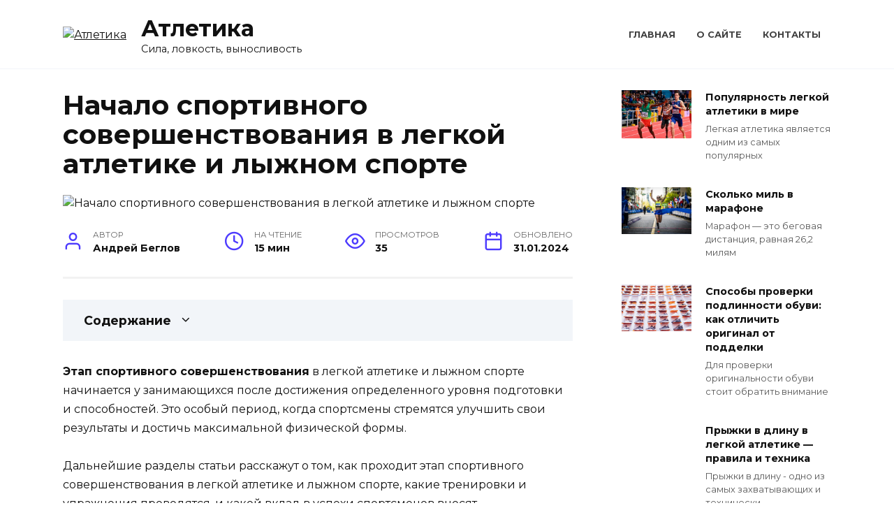

--- FILE ---
content_type: text/html; charset=UTF-8
request_url: https://athleticstore.ru/nachalo-sportivnogo-sovershenstvovanija-v-legkoj/
body_size: 20809
content:
<!doctype html><html lang="ru-RU"><head><meta charset="UTF-8"><meta name="viewport" content="width=device-width, initial-scale=1"><meta name='robots' content='index, follow, max-image-preview:large, max-snippet:-1, max-video-preview:-1'/><title>Этап спортивного совершенствования в легкой атлетике и лыжном спорте начинается у занимающихся</title><meta name="description" content="Этап спортивного совершенствования в легкой атлетике и лыжном спорте начинается у занимающихся после достижения определенного уровня подготовки и..."/><link rel="canonical" href="https://athleticstore.ru/nachalo-sportivnogo-sovershenstvovanija-v-legkoj/"/><style id='wp-img-auto-sizes-contain-inline-css' type='text/css'>img:is([sizes=auto i],[sizes^="auto," i]){contain-intrinsic-size:3000px 1500px} /*# sourceURL=wp-img-auto-sizes-contain-inline-css */</style><style id='classic-theme-styles-inline-css' type='text/css'>/*! This file is auto-generated */ .wp-block-button__link{color:#fff;background-color:#32373c;border-radius:9999px;box-shadow:none;text-decoration:none;padding:calc(.667em + 2px) calc(1.333em + 2px);font-size:1.125em}.wp-block-file__button{background:#32373c;color:#fff;text-decoration:none} /*# sourceURL=/wp-includes/css/classic-themes.min.css */</style><link rel='stylesheet' id='mihdan-lite-youtube-embed-css' href='https://athleticstore.ru/wp-content/cache/autoptimize/autoptimize_single_5e948d2e27553e0db0323d6052b95ffb.php' media='all'/><link rel='stylesheet' id='google-fonts-css' href='https://fonts.googleapis.com/css?family=Montserrat%3A400%2C400i%2C700&#038;subset=cyrillic&#038;display=swap' media='all'/><link rel='stylesheet' id='reboot-style-css' href='https://athleticstore.ru/wp-content/themes/reboot/assets/css/style.min.css' media='all'/> <script defer type="text/javascript" src="https://athleticstore.ru/wp-includes/js/jquery/jquery.min.js" id="jquery-core-js"></script> <script defer type="text/javascript" src="https://athleticstore.ru/wp-includes/js/jquery/jquery-migrate.min.js" id="jquery-migrate-js"></script> <style>.pseudo-clearfy-link { color: #008acf; cursor: pointer;}.pseudo-clearfy-link:hover { text-decoration: none;}</style><link rel="preload" href="https://athleticstore.ru/wp-content/themes/reboot/assets/fonts/wpshop-core.ttf" as="font" crossorigin><link rel="preload" href="/wp-content/uploads/2024/01/nachalo-sportivnogo-sovershenstvovanija-v-legkoj_1.png" as="image" crossorigin><link rel="icon" href="https://athleticstore.ru/wp-content/uploads/2024/01/cropped-favicon-32x32.jpg" sizes="32x32"/><link rel="icon" href="https://athleticstore.ru/wp-content/uploads/2024/01/cropped-favicon-192x192.jpg" sizes="192x192"/><link rel="apple-touch-icon" href="https://athleticstore.ru/wp-content/uploads/2024/01/cropped-favicon-180x180.jpg"/><meta name="msapplication-TileImage" content="https://athleticstore.ru/wp-content/uploads/2024/01/cropped-favicon-270x270.jpg"/>  <script type="application/ld+json">{"@context":"https://schema.org","@graph":[{"@type":"ImageObject","@id":"/wp-content/uploads/2024/01/nachalo-sportivnogo-sovershenstvovanija-v-legkoj_1.png","url":"/wp-content/uploads/2024/01/nachalo-sportivnogo-sovershenstvovanija-v-legkoj_1.png","contentUrl":"/wp-content/uploads/2024/01/nachalo-sportivnogo-sovershenstvovanija-v-legkoj_1.png","mainEntityOfPage":"https://athleticstore.ru/nachalo-sportivnogo-sovershenstvovanija-v-legkoj/"}]}</script> <style id='global-styles-inline-css' type='text/css'>:root{--wp--preset--aspect-ratio--square: 1;--wp--preset--aspect-ratio--4-3: 4/3;--wp--preset--aspect-ratio--3-4: 3/4;--wp--preset--aspect-ratio--3-2: 3/2;--wp--preset--aspect-ratio--2-3: 2/3;--wp--preset--aspect-ratio--16-9: 16/9;--wp--preset--aspect-ratio--9-16: 9/16;--wp--preset--color--black: #000000;--wp--preset--color--cyan-bluish-gray: #abb8c3;--wp--preset--color--white: #ffffff;--wp--preset--color--pale-pink: #f78da7;--wp--preset--color--vivid-red: #cf2e2e;--wp--preset--color--luminous-vivid-orange: #ff6900;--wp--preset--color--luminous-vivid-amber: #fcb900;--wp--preset--color--light-green-cyan: #7bdcb5;--wp--preset--color--vivid-green-cyan: #00d084;--wp--preset--color--pale-cyan-blue: #8ed1fc;--wp--preset--color--vivid-cyan-blue: #0693e3;--wp--preset--color--vivid-purple: #9b51e0;--wp--preset--gradient--vivid-cyan-blue-to-vivid-purple: linear-gradient(135deg,rgb(6,147,227) 0%,rgb(155,81,224) 100%);--wp--preset--gradient--light-green-cyan-to-vivid-green-cyan: linear-gradient(135deg,rgb(122,220,180) 0%,rgb(0,208,130) 100%);--wp--preset--gradient--luminous-vivid-amber-to-luminous-vivid-orange: linear-gradient(135deg,rgb(252,185,0) 0%,rgb(255,105,0) 100%);--wp--preset--gradient--luminous-vivid-orange-to-vivid-red: linear-gradient(135deg,rgb(255,105,0) 0%,rgb(207,46,46) 100%);--wp--preset--gradient--very-light-gray-to-cyan-bluish-gray: linear-gradient(135deg,rgb(238,238,238) 0%,rgb(169,184,195) 100%);--wp--preset--gradient--cool-to-warm-spectrum: linear-gradient(135deg,rgb(74,234,220) 0%,rgb(151,120,209) 20%,rgb(207,42,186) 40%,rgb(238,44,130) 60%,rgb(251,105,98) 80%,rgb(254,248,76) 100%);--wp--preset--gradient--blush-light-purple: linear-gradient(135deg,rgb(255,206,236) 0%,rgb(152,150,240) 100%);--wp--preset--gradient--blush-bordeaux: linear-gradient(135deg,rgb(254,205,165) 0%,rgb(254,45,45) 50%,rgb(107,0,62) 100%);--wp--preset--gradient--luminous-dusk: linear-gradient(135deg,rgb(255,203,112) 0%,rgb(199,81,192) 50%,rgb(65,88,208) 100%);--wp--preset--gradient--pale-ocean: linear-gradient(135deg,rgb(255,245,203) 0%,rgb(182,227,212) 50%,rgb(51,167,181) 100%);--wp--preset--gradient--electric-grass: linear-gradient(135deg,rgb(202,248,128) 0%,rgb(113,206,126) 100%);--wp--preset--gradient--midnight: linear-gradient(135deg,rgb(2,3,129) 0%,rgb(40,116,252) 100%);--wp--preset--font-size--small: 19.5px;--wp--preset--font-size--medium: 20px;--wp--preset--font-size--large: 36.5px;--wp--preset--font-size--x-large: 42px;--wp--preset--font-size--normal: 22px;--wp--preset--font-size--huge: 49.5px;--wp--preset--spacing--20: 0.44rem;--wp--preset--spacing--30: 0.67rem;--wp--preset--spacing--40: 1rem;--wp--preset--spacing--50: 1.5rem;--wp--preset--spacing--60: 2.25rem;--wp--preset--spacing--70: 3.38rem;--wp--preset--spacing--80: 5.06rem;--wp--preset--shadow--natural: 6px 6px 9px rgba(0, 0, 0, 0.2);--wp--preset--shadow--deep: 12px 12px 50px rgba(0, 0, 0, 0.4);--wp--preset--shadow--sharp: 6px 6px 0px rgba(0, 0, 0, 0.2);--wp--preset--shadow--outlined: 6px 6px 0px -3px rgb(255, 255, 255), 6px 6px rgb(0, 0, 0);--wp--preset--shadow--crisp: 6px 6px 0px rgb(0, 0, 0);}:where(.is-layout-flex){gap: 0.5em;}:where(.is-layout-grid){gap: 0.5em;}body .is-layout-flex{display: flex;}.is-layout-flex{flex-wrap: wrap;align-items: center;}.is-layout-flex > :is(*, div){margin: 0;}body .is-layout-grid{display: grid;}.is-layout-grid > :is(*, div){margin: 0;}:where(.wp-block-columns.is-layout-flex){gap: 2em;}:where(.wp-block-columns.is-layout-grid){gap: 2em;}:where(.wp-block-post-template.is-layout-flex){gap: 1.25em;}:where(.wp-block-post-template.is-layout-grid){gap: 1.25em;}.has-black-color{color: var(--wp--preset--color--black) !important;}.has-cyan-bluish-gray-color{color: var(--wp--preset--color--cyan-bluish-gray) !important;}.has-white-color{color: var(--wp--preset--color--white) !important;}.has-pale-pink-color{color: var(--wp--preset--color--pale-pink) !important;}.has-vivid-red-color{color: var(--wp--preset--color--vivid-red) !important;}.has-luminous-vivid-orange-color{color: var(--wp--preset--color--luminous-vivid-orange) !important;}.has-luminous-vivid-amber-color{color: var(--wp--preset--color--luminous-vivid-amber) !important;}.has-light-green-cyan-color{color: var(--wp--preset--color--light-green-cyan) !important;}.has-vivid-green-cyan-color{color: var(--wp--preset--color--vivid-green-cyan) !important;}.has-pale-cyan-blue-color{color: var(--wp--preset--color--pale-cyan-blue) !important;}.has-vivid-cyan-blue-color{color: var(--wp--preset--color--vivid-cyan-blue) !important;}.has-vivid-purple-color{color: var(--wp--preset--color--vivid-purple) !important;}.has-black-background-color{background-color: var(--wp--preset--color--black) !important;}.has-cyan-bluish-gray-background-color{background-color: var(--wp--preset--color--cyan-bluish-gray) !important;}.has-white-background-color{background-color: var(--wp--preset--color--white) !important;}.has-pale-pink-background-color{background-color: var(--wp--preset--color--pale-pink) !important;}.has-vivid-red-background-color{background-color: var(--wp--preset--color--vivid-red) !important;}.has-luminous-vivid-orange-background-color{background-color: var(--wp--preset--color--luminous-vivid-orange) !important;}.has-luminous-vivid-amber-background-color{background-color: var(--wp--preset--color--luminous-vivid-amber) !important;}.has-light-green-cyan-background-color{background-color: var(--wp--preset--color--light-green-cyan) !important;}.has-vivid-green-cyan-background-color{background-color: var(--wp--preset--color--vivid-green-cyan) !important;}.has-pale-cyan-blue-background-color{background-color: var(--wp--preset--color--pale-cyan-blue) !important;}.has-vivid-cyan-blue-background-color{background-color: var(--wp--preset--color--vivid-cyan-blue) !important;}.has-vivid-purple-background-color{background-color: var(--wp--preset--color--vivid-purple) !important;}.has-black-border-color{border-color: var(--wp--preset--color--black) !important;}.has-cyan-bluish-gray-border-color{border-color: var(--wp--preset--color--cyan-bluish-gray) !important;}.has-white-border-color{border-color: var(--wp--preset--color--white) !important;}.has-pale-pink-border-color{border-color: var(--wp--preset--color--pale-pink) !important;}.has-vivid-red-border-color{border-color: var(--wp--preset--color--vivid-red) !important;}.has-luminous-vivid-orange-border-color{border-color: var(--wp--preset--color--luminous-vivid-orange) !important;}.has-luminous-vivid-amber-border-color{border-color: var(--wp--preset--color--luminous-vivid-amber) !important;}.has-light-green-cyan-border-color{border-color: var(--wp--preset--color--light-green-cyan) !important;}.has-vivid-green-cyan-border-color{border-color: var(--wp--preset--color--vivid-green-cyan) !important;}.has-pale-cyan-blue-border-color{border-color: var(--wp--preset--color--pale-cyan-blue) !important;}.has-vivid-cyan-blue-border-color{border-color: var(--wp--preset--color--vivid-cyan-blue) !important;}.has-vivid-purple-border-color{border-color: var(--wp--preset--color--vivid-purple) !important;}.has-vivid-cyan-blue-to-vivid-purple-gradient-background{background: var(--wp--preset--gradient--vivid-cyan-blue-to-vivid-purple) !important;}.has-light-green-cyan-to-vivid-green-cyan-gradient-background{background: var(--wp--preset--gradient--light-green-cyan-to-vivid-green-cyan) !important;}.has-luminous-vivid-amber-to-luminous-vivid-orange-gradient-background{background: var(--wp--preset--gradient--luminous-vivid-amber-to-luminous-vivid-orange) !important;}.has-luminous-vivid-orange-to-vivid-red-gradient-background{background: var(--wp--preset--gradient--luminous-vivid-orange-to-vivid-red) !important;}.has-very-light-gray-to-cyan-bluish-gray-gradient-background{background: var(--wp--preset--gradient--very-light-gray-to-cyan-bluish-gray) !important;}.has-cool-to-warm-spectrum-gradient-background{background: var(--wp--preset--gradient--cool-to-warm-spectrum) !important;}.has-blush-light-purple-gradient-background{background: var(--wp--preset--gradient--blush-light-purple) !important;}.has-blush-bordeaux-gradient-background{background: var(--wp--preset--gradient--blush-bordeaux) !important;}.has-luminous-dusk-gradient-background{background: var(--wp--preset--gradient--luminous-dusk) !important;}.has-pale-ocean-gradient-background{background: var(--wp--preset--gradient--pale-ocean) !important;}.has-electric-grass-gradient-background{background: var(--wp--preset--gradient--electric-grass) !important;}.has-midnight-gradient-background{background: var(--wp--preset--gradient--midnight) !important;}.has-small-font-size{font-size: var(--wp--preset--font-size--small) !important;}.has-medium-font-size{font-size: var(--wp--preset--font-size--medium) !important;}.has-large-font-size{font-size: var(--wp--preset--font-size--large) !important;}.has-x-large-font-size{font-size: var(--wp--preset--font-size--x-large) !important;}
/*# sourceURL=global-styles-inline-css */</style><link rel="preload" as="image" href="/wp-content/uploads/2024/01/nachalo-sportivnogo-sovershenstvovanija-v-legkoj_1.png"><link rel="preload" as="image" href="/wp-content/uploads/2024/01/nachalo-sportivnogo-sovershenstvovanija-v-legkoj_1.png"><link rel="preload" as="image" href="/wp-content/uploads/2024/01/populjarnost-legkoj-atletiki-v-mire_1.jpeg"><link rel="preload" as="image" href="https://levik.com/i/p/2018/other/mara0.jpg"><link rel="preload" as="image" href="https://www.timeout.ru/wp-content/uploads/2023/10/kopia-min.jpg"><link rel="preload" as="image" href="/wp-content/uploads/2024/01/image25.jpg"><link rel="preload" as="image" href="https://newrunners.ru/upload/iblock/766/766270b61079e46911216c08d94dd186.jpg"><link rel="preload" as="image" href="/wp-content/uploads/2024/01/biomehanika-v-legkoj-atletike-issledovanie_1.jpg"><link rel="preload" as="image" href="/wp-content/uploads/2024/01/problemy-legkoj-atletiki-analiz-andreja_1.jpg"><link rel="preload" as="image" href="/wp-content/uploads/2024/01/larisa-kosicyna-chempionka-legkoj-atletiki_1.jpg"><link rel="preload" as="image" href="/wp-content/uploads/2024/01/kljuchevye-momenty-v-trenirovke-legkoj-atletiki_1.jpg"></head><body class="wp-singular post-template-default single single-post postid-107 single-format-standard wp-embed-responsive wp-theme-reboot sidebar-right"><div id="page" class="site"> <a class="skip-link screen-reader-text" href="#content">Перейти к содержанию</a><div class="search-screen-overlay js-search-screen-overlay"></div><div class="search-screen js-search-screen"><form role="search" method="get" class="search-form" action="https://athleticstore.ru/"> <label> <span class="screen-reader-text">Search for:</span> <input type="search" class="search-field" placeholder="Поиск…" value="" name="s"> </label> <button type="submit" class="search-submit"></button></form></div><header id="masthead" class="site-header full" itemscope itemtype="http://schema.org/WPHeader"><div class="site-header-inner fixed"><div class="humburger js-humburger"><span></span><span></span><span></span></div><div class="site-branding"><div class="site-logotype"><a href="https://athleticstore.ru/"><img src="https://athleticstore.ru/wp-content/uploads/2024/01/atletic_logo.png" width="226" height="100" alt="Атлетика"></a></div><div class="site-branding__body"><div class="site-title"><a href="https://athleticstore.ru/">Атлетика</a></div><p class="site-description">Сила, ловкость, выносливость</p></div></div><div class="top-menu"><ul id="top-menu" class="menu"><li id="menu-item-53195" class="menu-item menu-item-type-custom menu-item-object-custom menu-item-home menu-item-53195"><a href="https://athleticstore.ru">Главная</a></li><li id="menu-item-53196" class="menu-item menu-item-type-post_type menu-item-object-page menu-item-53196"><a href="https://athleticstore.ru/about/">О сайте</a></li><li id="menu-item-53197" class="menu-item menu-item-type-post_type menu-item-object-page menu-item-53197"><a href="https://athleticstore.ru/contacts/">Контакты</a></li></ul></div></div></header><nav id="site-navigation" class="main-navigation fixed" style="display: none;"><div class="main-navigation-inner full"><ul id="header_menu"></ul></div></nav><div class="container header-separator"></div><div class="mobile-menu-placeholder js-mobile-menu-placeholder"></div><div id="content" class="site-content fixed"><div class="site-content-inner"><div id="primary" class="content-area" itemscope itemtype="http://schema.org/Article"><main id="main" class="site-main article-card"><article id="post-107" class="article-post post-107 post type-post status-publish format-standard has-post-thumbnail category-atletika"><h1 class="entry-title" itemprop="headline">Начало спортивного совершенствования в легкой атлетике и лыжном спорте</h1><div class="entry-image post-card post-card__thumbnail"> <img post-id="107" fifu-featured="1" width="870" height="400" src="/wp-content/uploads/2024/01/nachalo-sportivnogo-sovershenstvovanija-v-legkoj_1.png" class="attachment-reboot_standard size-reboot_standard wp-post-image" alt="Начало спортивного совершенствования в легкой атлетике и лыжном спорте" title="Начало спортивного совершенствования в легкой атлетике и лыжном спорте" title="Начало спортивного совершенствования в легкой атлетике и лыжном спорте" itemprop="image" decoding="async" fetchpriority="high"/></div><div class="entry-meta"> <span class="entry-author"><span class="entry-label">Автор</span> <span itemprop="author">Андрей Беглов</span></span> <span class="entry-time"><span class="entry-label">На чтение</span> 15 мин</span> <span class="entry-views"><span class="entry-label">Просмотров</span> <span class="js-views-count" data-post_id="107">35</span></span> <span class="entry-date"><span class="entry-label">Обновлено</span> <time itemprop="dateModified" datetime="2024-01-31">31.01.2024</time></span></div><div class="entry-content" itemprop="articleBody"><div class="table-of-contents"><div class="table-of-contents__header"><span class="table-of-contents__hide js-table-of-contents-hide">Содержание</span></div><ol class="table-of-contents__list js-table-of-contents-list" style="display:none;"><li class="level-1"><a href="#uchastie-v-sorevnovaniyah-glavnaya-tsel">Участие в соревнованиях &#8212; главная цель</a></li><li class="level-2"><a href="#vyvody">Выводы:</a></li><li class="level-1"><a href="#pochemu-sorevnovaniya-vazhny-dlya-zanimayuschihsya">Почему соревнования важны для занимающихся</a></li><li class="level-2"><a href="#1-motivatsiya">1. Мотивация</a></li><li class="level-2"><a href="#2-opyt-i-samootsenka">2. Опыт и самооценка</a></li><li class="level-2"><a href="#3-poisk-slabostey-i-obratnaya-svyaz">3. Поиск слабостей и обратная связь</a></li><li class="level-1"><a href="#bolshie-vozmozhnosti-dlya-progressa-i-razvitiya">Большие возможности для прогресса и развития</a></li><li class="level-2"><a href="#preimuschestva-legkoy-atletiki">Преимущества легкой атлетики</a></li><li class="level-2"><a href="#preimuschestva-lyzhnogo-sporta">Преимущества лыжного спорта</a></li><li class="level-1"><a href="#trenirovochnyy-protsess-v-legkoy-atletike">Тренировочный процесс в легкой атлетике</a></li><li class="level-2"><a href="#1-pervonachalnye-etapy-trenirovochnogo-protsessa">1. Первоначальные этапы тренировочного процесса</a></li><li class="level-2"><a href="#2-spetsializirovannye-etapy-trenirovochnogo">2. Специализированные этапы тренировочного процесса</a></li><li class="level-2"><a href="#3-predsorevnovatelnyy-etap-trenirovochnogo">3. Предсоревновательный этап тренировочного процесса</a></li><li class="level-2"><a href="#4-sorevnovatelnyy-etap-trenirovochnogo-protsessa">4. Соревновательный этап тренировочного процесса</a></li><li class="level-1"><a href="#fizicheskie-trenirovki-osnova-uspeha">Физические тренировки &#8212; основа успеха</a></li><li class="level-2"><a href="#sila">Сила</a></li><li class="level-2"><a href="#vynoslivost">Выносливость</a></li><li class="level-2"><a href="#gibkost">Гибкость</a></li><li class="level-2"><a href="#koordinatsiya">Координация</a></li><li class="level-2"><a href="#skorost">Скорость</a></li><li class="level-1"><a href="#pravilnoe-pitanie-dlya-dostizheniya-rezultatov">Правильное питание для достижения результатов</a></li><li class="level-2"><a href="#osnovnye-komponenty-pitaniya">Основные компоненты питания</a></li><li class="level-2"><a href="#pravilnaya-organizatsiya-pitaniya">Правильная организация питания</a></li><li class="level-1"><a href="#trenirovochnyy-protsess-v-lyzhnom-sporte">Тренировочный процесс в лыжном спорте</a></li><li class="level-2"><a href="#znachenie-trenirovochnogo-protsessa">Значение тренировочного процесса</a></li><li class="level-2"><a href="#osnovnye-komponenty-trenirovochnogo-protsessa">Основные компоненты тренировочного процесса</a></li><li class="level-1"><a href="#tehnika-kataniya-klyuchevoy-moment">Техника катания &#8212; ключевой момент</a></li><li class="level-2"><a href="#1-pravilnaya-pozitsiya-tela">1. Правильная позиция тела</a></li><li class="level-2"><a href="#2-kontrol-nad-dyhaniem">2. Контроль над дыханием</a></li><li class="level-2"><a href="#3-koordinatsiya-dvizheniy">3. Координация движений</a></li><li class="level-2"><a href="#4-pravilnoe-ispolzovanie-sily">4. Правильное использование силы</a></li><li class="level-1"><a href="#fizicheskie-trenirovki-dlya-uluchsheniya">Физические тренировки для улучшения результатов</a></li><li class="level-2"><a href="#1-raznoobrazie-trenirovok">1. Разнообразие тренировок</a></li><li class="level-2"><a href="#2-individualizatsiya-trenirovochnogo-plana">2. Индивидуализация тренировочного плана</a></li><li class="level-2"><a href="#3-regulyarnost-trenirovok">3. Регулярность тренировок</a></li><li class="level-2"><a href="#4-postepennoe-uvelichenie-intensivnosti-i">4. Постепенное увеличение интенсивности и объема тренировок</a></li><li class="level-1"><a href="#psihologicheskaya-podgotovka">Психологическая подготовка</a></li><li class="level-2"><a href="#1-rabota-s-motivatsiey">1. Работа с мотивацией</a></li><li class="level-2"><a href="#2-razvitie-psihologicheskoy-ustoychivosti">2. Развитие психологической устойчивости</a></li><li class="level-2"><a href="#3-razvitie-kontsentratsii-i-vnimaniya">3. Развитие концентрации и внимания</a></li><li class="level-2"><a href="#4-rabota-s-komandoy-i-trenerom">4. Работа с командой и тренером</a></li></ol></div><p><strong>Этап спортивного совершенствования</strong> в легкой атлетике и лыжном спорте начинается у занимающихся после достижения определенного уровня подготовки и способностей. Это особый период, когда спортсмены стремятся улучшить свои результаты и достичь максимальной физической формы.</p><p>Дальнейшие разделы статьи расскажут о том, как проходит этап спортивного совершенствования в легкой атлетике и лыжном спорте, какие тренировки и упражнения проводятся, и какой вклад в успехи спортсменов вносят психологическая и физиологическая подготовка. Будут рассмотрены основные принципы тренировки на этом этапе, а также рекомендации по питанию и уходу за здоровьем для достижения оптимальных результатов. В конце статьи будут предложены практические советы для тех, кто желает начать спортивное совершенствование в легкой атлетике и лыжном спорте.</p><h2 id="uchastie-v-sorevnovaniyah-glavnaya-tsel">Участие в соревнованиях &#8212; главная цель</h2><p>Одной из главных целей в спорте является участие в соревнованиях. Для занимающихся легкой атлетикой и лыжным спортом этот этап является особенно важным, поскольку он оценивает полученные результаты и позволяет сравнить свои достижения с достижениями других спортсменов.</p><p>Участие в соревнованиях помогает росту спортивного мастерства и позволяет проверить свою подготовку и уровень подготовки соперников. Для новичков важно понять, что соревнования – это не только борьба за медали и призовые места, но и возможность оценить свои сильные и слабые стороны.</p><p>Соревнования предлагают уникальный опыт, так как на них спортсмены могут почувствовать атмосферу настоящего состязания и эмоции, которые сложно воспроизвести на тренировках. Это помогает развивать способности к быстрому принятию решений, учиться контролировать свои эмоции и справляться с нервным напряжением.</p><p>Участие в соревнованиях также способствует улучшению техники выполнения упражнений, так как настоящие соревнования диктуют свои правила и требуют от спортсмена выполнять упражнения точно и безошибочно. В процессе участия в соревнованиях спортсмены также осознают свои сильные и слабые стороны, что позволяет им сосредоточиться на улучшении слабых сторон своей подготовки.</p><h3 id="vyvody">Выводы:</h3><ul><li>Участие в соревнованиях является главной целью для занимающихся легкой атлетикой и лыжным спортом;</li><li>Соревнования позволяют проверить свою подготовку и уровень подготовки соперников;</li><li>Соревнования помогают развивать способности к быстрому принятию решений и эмоциональному контролю;</li><li>Участие в соревнованиях способствует улучшению техники выполнения упражнений и осознанию сильных и слабых сторон своей подготовки.</li></ul><p><!--noindex--><noscript><img alt="Начало спортивного совершенствования в легкой атлетике и лыжном спорте" title="Начало спортивного совершенствования в легкой атлетике и лыжном спорте" post-id="107" fifu-featured="1" decoding="async" src="/wp-content/uploads/2024/01/nachalo-sportivnogo-sovershenstvovanija-v-legkoj_1.png"/></noscript><img class="lazyload" alt="Начало спортивного совершенствования в легкой атлетике и лыжном спорте" title="Начало спортивного совершенствования в легкой атлетике и лыжном спорте" post-id="107" fifu-featured="1" decoding="async" src='data:image/svg+xml,%3Csvg%20xmlns=%22http://www.w3.org/2000/svg%22%20viewBox=%220%200%20210%20140%22%3E%3C/svg%3E' data-src="/wp-content/uploads/2024/01/nachalo-sportivnogo-sovershenstvovanija-v-legkoj_1.png"/><!--/noindex--></p><h2 id="pochemu-sorevnovaniya-vazhny-dlya-zanimayuschihsya">Почему соревнования важны для занимающихся</h2><p>Участие в соревнованиях является неотъемлемой частью процесса спортивного совершенствования в легкой атлетике и лыжном спорте. Это не просто возможность помериться силами с другими спортсменами, но и эффективный способ достичь нового уровня своих навыков и улучшить результаты.</p><h3 id="1-motivatsiya">1. Мотивация</h3><p>Возможность показать свои достижения и соперничать с другими спортсменами дает мощный стимул для развития. Когда вы видите, что другие спортсмены добиваются высоких результатов, это вдохновляет вас работать еще усерднее и стремиться к новым вершинам. Соревнования создают атмосферу конкуренции, которая побуждает занимающихся поднимать свои спортивные возможности на новый уровень и преодолевать собственные пределы.</p><h3 id="2-opyt-i-samootsenka">2. Опыт и самооценка</h3><p>Выступление на соревнованиях позволяет занимающимся накопить бесценный опыт. Каждый новый старт &#8212; это возможность испытать свои силы в динамичной и напряженной обстановке, осознать свои сильные и слабые стороны, а также отработать навыки конкуренции и контроля над собой в реальном времени. Этот опыт содействует формированию уверенности в своих спортивных способностях и постепенному развитию самооценки.</p><h3 id="3-poisk-slabostey-i-obratnaya-svyaz">3. Поиск слабостей и обратная связь</h3><p>Соревнования помогают выявить слабые места в своей подготовке и технике. Когда занимающиеся выступают перед жюри или другими спортсменами, они получают обратную связь в виде оценок, комментариев и рекомендаций. Это позволяет им увидеть свои ошибки и недостатки, а затем сконцентрироваться на их устранении. Такой постоянный анализ и самоконтроль помогают развивать технические навыки и повышать уровень подготовки.</p><p>Соревнования важны для занимающихся, потому что они стимулируют мотивацию, помогают накопить опыт, улучшают самооценку и позволяют сфокусироваться на работе над слабыми сторонами. Участие в соревнованиях является не только способом измерить свои спортивные достижения, но и необходимой ступенью на пути к спортивному совершенствованию.</p><p><!--noindex--><noscript><img decoding="async" src="/wp-content/uploads/2024/01/image38.jpg"/></noscript><img class="lazyload" decoding="async" src='data:image/svg+xml,%3Csvg%20xmlns=%22http://www.w3.org/2000/svg%22%20viewBox=%220%200%20210%20140%22%3E%3C/svg%3E' data-src="/wp-content/uploads/2024/01/image38.jpg"/><!--/noindex--></p><h2 id="bolshie-vozmozhnosti-dlya-progressa-i-razvitiya">Большие возможности для прогресса и развития</h2><p>Занимаясь легкой атлетикой или лыжным спортом, вы открываете для себя огромные возможности для прогресса и развития. Эти две дисциплины требуют от спортсменов высокой физической подготовки, силы, ловкости и выносливости.</p><p>На этапе спортивного совершенствования в легкой атлетике и лыжном спорте вы сможете улучшить свои навыки и достичь новых высот в своей спортивной карьере. Прогресс можно достигнуть в различных аспектах этих видов спорта, таких как техника бега или лыжного хода, физическая выносливость, скорость, сила и координация движений.</p><h3 id="preimuschestva-legkoy-atletiki">Преимущества легкой атлетики</h3><p>Легкая атлетика включает в себя различные дисциплины, такие как бег, прыжки и метания. В каждой из них есть свои особенности и требования к спортсмену. Занимаясь легкой атлетикой, вы получите:</p><ul><li>Улучшение аэробной выносливости и кардиоваскулярной системы;</li><li>Развитие мышц нижней части тела, особенно ног и ягодиц;</li><li>Улучшение координации движений и равновесия;</li><li>Развитие выносливости и усидчивости;</li><li>Повышение скорости и гибкости;</li><li>Улучшение техники бега, прыжков и метаний;</li><li>Повышение самодисциплины и умения работать в команде.</li></ul><h3 id="preimuschestva-lyzhnogo-sporta">Преимущества лыжного спорта</h3><p>Лыжный спорт &#8212; это зимняя дисциплина, которая требует от спортсменов силы и выносливости. Он имеет свои особенности и разнообразные виды, такие как лыжные гонки, биатлон, скелетон и другие. Занимаясь лыжным спортом, вы получите:</p><ul><li>Развитие кардиоваскулярной системы и аэробной выносливости;</li><li>Укрепление мышц верхней и нижней частей тела, особенно спины, ног и рук;</li><li>Улучшение координации и баланса;</li><li>Развитие выносливости и силы;</li><li>Повышение скорости и гибкости;</li><li>Улучшение техники лыжного хода и стрельбы;</li><li>Повышение концентрации и стрессоустойчивости.</li></ul><p>Таким образом, занимаясь легкой атлетикой или лыжным спортом, вы получаете большие возможности для прогресса и развития. Систематические тренировки, правильное питание и специальные программы тренировок позволят вам повысить свой уровень подготовки и достигнуть новых результатов в выбранной дисциплине.</p><h2 id="trenirovochnyy-protsess-v-legkoy-atletike">Тренировочный процесс в легкой атлетике</h2><p>В легкой атлетике тренировочный процесс является основой для достижения спортивного совершенства. Он включает в себя систематическую работу над развитием физических качеств, техники исполнения и тактических навыков спортсменов. Тренировки проводятся в строго определенной последовательности и включают различные упражнения, направленные на развитие разных аспектов подготовки. Этапы тренировочного процесса описываются ниже.</p><h3 id="1-pervonachalnye-etapy-trenirovochnogo-protsessa">1. Первоначальные этапы тренировочного процесса</h3><p>Первоначальные этапы тренировочного процесса включают в себя физическую подготовку и ознакомление со спортивной дисциплиной. На этом этапе проводятся общефизические упражнения, направленные на развитие выносливости, силы и гибкости. Также спортсмены знакомятся с основными правилами и техникой выполнения упражнений в своей дисциплине. Важно научиться правильно выполнять базовые движения и развить основные физические качества.</p><h3 id="2-spetsializirovannye-etapy-trenirovochnogo">2. Специализированные этапы тренировочного процесса</h3><p>На специализированных этапах тренировочного процесса происходит развитие спортивных навыков и техники исполнения. Здесь проводятся тренировки, направленные на совершенствование техники, сценировку соревновательных условий и улучшение результативности. Каждое упражнение учитывает специфику дисциплины и развивает определенные группы мышц. Спортсмены также работают над тактическими навыками и учатся принимать решения в соревновательных ситуациях.</p><h3 id="3-predsorevnovatelnyy-etap-trenirovochnogo">3. Предсоревновательный этап тренировочного процесса</h3><p>Предсоревновательный этап тренировочного процесса предшествует реальным соревнованиям и направлен на подготовку спортсменов к выступлению. На этом этапе проводятся тренировки, направленные на улучшение техники, тактики и физической готовности. Также проводятся специальные тренировки, имитирующие условия соревнований. Важно создать оптимальный психологический фон и научиться контролировать свои эмоции перед выступлением. Предсоревновательный этап также включает в себя отработку тактических приемов и стратегии выполнения упражнений.</p><h3 id="4-sorevnovatelnyy-etap-trenirovochnogo-protsessa">4. Соревновательный этап тренировочного процесса</h3><p>Соревновательный этап тренировочного процесса включает непосредственное участие в соревнованиях. На этом этапе спортсмены демонстрируют свои навыки и стараются достичь наивысших результатов. Важно научиться адаптироваться к зависимости от условий соревнований и эффективно использовать все полученные навыки и знания, полученные на предыдущих этапах тренировочного процесса. Соревновательный этап является проверкой уровня подготовки спортсменов и позволяет оценить результаты и определить уровень достижений.</p><p><!--noindex--><noscript><img decoding="async" src="/wp-content/uploads/2024/01/pic31.jpg"/></noscript><img class="lazyload" decoding="async" src='data:image/svg+xml,%3Csvg%20xmlns=%22http://www.w3.org/2000/svg%22%20viewBox=%220%200%20210%20140%22%3E%3C/svg%3E' data-src="/wp-content/uploads/2024/01/pic31.jpg"/><!--/noindex--></p><h2 id="fizicheskie-trenirovki-osnova-uspeha">Физические тренировки &#8212; основа успеха</h2><p>Физические тренировки играют важную роль в достижении спортивного успеха в легкой атлетике и лыжном спорте. Чтобы достичь высоких результатов, спортсмены должны правильно организовать свою тренировочную программу, включая физические упражнения.</p><p>Основной целью физических тренировок является подготовка организма к выполнению спортивных задач и повышение его работоспособности. Это достигается развитием различных физических качеств, таких как сила, выносливость, гибкость, координация и скорость.</p><h3 id="sila">Сила</h3><p>Сила является одним из ключевых физических качеств в легкой атлетике и лыжном спорте. Она необходима для развития мощности и скорости движений, а также для преодоления сопротивления окружающей среды. Для развития силы спортсмены могут выполнять упражнения с использованием гантелей, гирь или собственного веса.</p><h3 id="vynoslivost">Выносливость</h3><p>Выносливость играет важную роль в легкой атлетике и лыжном спорте, так как эти виды спорта требуют длительных усилий и высокой работоспособности организма. Для развития выносливости спортсмены могут заниматься кардиотренировками, такими как бег, плавание или велосипедные прогулки.</p><h3 id="gibkost">Гибкость</h3><p>Гибкость играет важную роль в легкой атлетике и лыжном спорте, так как она позволяет спортсменам выполнять движения с большим диапазоном движения и уменьшает риск получения травм. Растяжка и упражнения на гибкость, такие как йога или пилатес, помогают развить гибкость.</p><h3 id="koordinatsiya">Координация</h3><p>Координация является важным фактором успеха в легкой атлетике и лыжном спорте, так как эти виды спорта требуют точных и сложных движений. Упражнения на развитие координации, такие как упражнения на равновесие или игры с мячом, могут помочь спортсменам развить эту физическую качества.</p><h3 id="skorost">Скорость</h3><p>Скорость играет важную роль в легкой атлетике и лыжном спорте, так как эти виды спорта требуют быстрых и энергичных движений. Для развития скорости спортсмены могут выполнять специальные тренировки, такие как интервальные тренировки или тренировки на беговой дорожке.</p><h2 id="pravilnoe-pitanie-dlya-dostizheniya-rezultatov">Правильное питание для достижения результатов</h2><p>Правильное питание является неотъемлемой частью тренировок в легкой атлетике и лыжном спорте, поскольку оно оказывает прямое влияние на спортивные показатели и достижение желаемых результатов. Сбалансированное питание обеспечивает организм необходимыми питательными веществами, энергией и восстанавливающими компонентами, которые помогают сформировать мышцы, повысить выносливость и улучшить общую физическую форму.</p><h3 id="osnovnye-komponenty-pitaniya">Основные компоненты питания</h3><p>В питании для спортсменов необходимо уделить внимание различным компонентам, которые обеспечивают организм всем необходимым:</p><ul><li><strong>Углеводы:</strong> являются основным источником энергии для спортсмена. Они должны включать в себя как сложные (цельные зерна, овощи, фрукты), так и быстрые углеводы (фруктозу и глюкозу).</li><li><strong>Белки:</strong> необходимы для регенерации и роста мышц. Они могут быть получены из мяса, рыбы, яиц, молочных продуктов, бобовых и других источников.</li><li><strong>Жиры:</strong> также являются источником энергии и помогают в усвоении определенных витаминов. Желательно выбирать полезные жиры, такие как оливковое масло, орехи и рыба.</li><li><strong>Витамины и минералы:</strong> необходимы для поддержания общего здоровья и нормального функционирования организма. Они могут быть получены из различных фруктов, овощей и зеленых листьев.</li></ul><h3 id="pravilnaya-organizatsiya-pitaniya">Правильная организация питания</h3><p>Важно планировать свое питание в соответствии с тренировочным режимом и индивидуальными потребностями организма. Это включает в себя следующие аспекты:</p><ol><li><strong>Регулярное питание:</strong> следует придерживаться режима приема пищи, чтобы организм получал достаточно энергии в течение дня и поддерживал уровень сахара в крови на оптимальном уровне.</li><li><strong>Питательные добавки:</strong> в некоторых случаях спортсменам может понадобиться дополнительное употребление специальных добавок, таких как протеиновые или энергетические батончики, чтобы удовлетворить потребности организма.</li><li><strong>Гидратация:</strong> употребление достаточного количества воды очень важно для поддержания гидратации организма и оптимальной работы мышц.</li><li><strong>Индивидуальные особенности:</strong> каждый спортсмен имеет свои индивидуальные потребности и предпочтения в питании. Поэтому важно учитывать свои особенности и консультироваться с тренером или диетологом, чтобы разработать оптимальный план питания.</li></ol><blockquote class="info"><p>Правильное питание играет ключевую роль в достижении спортивных результатов в легкой атлетике и лыжном спорте. Употребление сбалансированной диеты, включающей углеводы, белки, жиры, витамины и минералы, помогает поддерживать энергию, регенерировать мышцы и обеспечивать общее здоровье. Важно следовать регулярному питанию, учитывать индивидуальные особенности и консультироваться с профессионалами, чтобы достичь наилучших результатов в своей спортивной деятельности.</p></blockquote><h2 id="trenirovochnyy-protsess-v-lyzhnom-sporte">Тренировочный процесс в лыжном спорте</h2><p>Тренировочный процесс в лыжном спорте является ключевым фактором в достижении спортивного совершенства. Он представляет собой систематическую работу, направленную на развитие выносливости, силы, координации и техники лыжного движения. Взаимосвязь между тренировочными средствами и целями спортивного совершенствования помогает спортсменам достигать высоких результатов.</p><h3 id="znachenie-trenirovochnogo-protsessa">Значение тренировочного процесса</h3><p>Тренировочный процесс в лыжном спорте направлен на достижение нескольких основных целей:</p><ul><li>Улучшение физической подготовки спортсмена: развитие выносливости, силы, гибкости, координации.</li><li>Овладение техникой лыжного движения: совершенствование технических навыков и умений на лыжах.</li><li>Повышение конкурентоспособности: развитие тактического мышления и способности принимать решения во время соревнований.</li><li>Поддержание мотивации: создание условий, способствующих развитию интереса и вовлеченности спортсмена в тренировочный процесс.</li></ul><h3 id="osnovnye-komponenty-trenirovochnogo-protsessa">Основные компоненты тренировочного процесса</h3><p>Тренировочный процесс в лыжном спорте включает в себя несколько основных компонентов:</p><ol><li>Физическая подготовка: включает тренировки выносливости, силы, гибкости и координации. Они проводятся с использованием специальных упражнений и тренировочных программ.</li><li>Техническая подготовка: включает работу над техникой лыжного движения. Это включает в себя тренировки на треке, работу на различных участках трассы и совершенствование технических элементов.</li><li>Тактическая подготовка: включает анализ соревновательной работы и разработку тактических приемов для максимального использования сильных сторон и компенсации слабых сторон соперников.</li><li>Психологическая подготовка: включает работу над мотивацией, концентрацией, саморегуляцией и стрессоустойчивостью. Это помогает спортсмену эффективно справляться с соревновательным давлением и достигать пиковой формы на важных стартах.</li></ol><p>Тренировочный процесс в лыжном спорте требует систематичности, планирования и контроля. Четкое соблюдение тренировочных нагрузок, отдыха и питания позволяет спортсменам максимально эффективно использовать свой потенциал и достигать высоких результатов в соревнованиях.</p><p><mark><strong>Московский Полумарафон &#8212; бежит лидер! 😱🥇 спорт бег Докукин лыжи марафон Лужники Ядгаров тренеровка</strong></mark></p><p><iframe width="560" height="315" src="https://www.youtube.com/embed/C0bkMmPJEXk" frameborder="0" allow="autoplay; encrypted-media" allowfullscreen></iframe></p><h2 id="tehnika-kataniya-klyuchevoy-moment">Техника катания &#8212; ключевой момент</h2><p>В спорте, особенно в легкой атлетике и лыжном спорте, техника катания играет важную роль. Она помогает спортсмену достичь максимальной эффективности и результативности во время соревнований.</p><p>Техника катания включает в себя несколько аспектов, которые необходимо учесть при тренировках:</p><h3 id="1-pravilnaya-pozitsiya-tela">1. Правильная позиция тела</h3><p>Основная задача спортсмена &#8212; сохранять равновесие и оптимальную позицию тела во время движения. В лыжном спорте это означает правильное положение ног, спины и рук. В легкой атлетике это включает в себя правильную постановку ног и рук во время бега.</p><h3 id="2-kontrol-nad-dyhaniem">2. Контроль над дыханием</h3><p>Правильное дыхание помогает спортсмену контролировать свою физическую нагрузку и сохранять выносливость. Оно позволяет увеличить кислородный обмен и предотвратить возникновение усталости. Поэтому важно научиться правильно дышать во время тренировок и соревнований.</p><h3 id="3-koordinatsiya-dvizheniy">3. Координация движений</h3><p>Хорошая координация движений позволяет спортсмену более эффективно использовать свои ресурсы. Это включает в себя правильное использование мышц, точность движений и умение контролировать свои движения в нужный момент.</p><h3 id="4-pravilnoe-ispolzovanie-sily">4. Правильное использование силы</h3><p>Важно научиться правильно распределить силу и энергию при выполнении движений. Это позволяет спортсмену достичь максимальной эффективности и результативности в своей дисциплине. Например, в лыжном спорте нужно уметь правильно использовать скользящие движения для максимальной скорости.</p><p>Техника катания является ключевым моментом в спортивном совершенствовании в легкой атлетике и лыжном спорте. Она позволяет спортсмену достичь максимальных результатов и быть конкурентоспособным на высоком уровне. Поэтому необходимо уделить особое внимание тренировке и совершенствованию техники катания.</p><h2 id="fizicheskie-trenirovki-dlya-uluchsheniya">Физические тренировки для улучшения результатов</h2><p>Физические тренировки играют важную роль в процессе спортивного совершенствования как в легкой атлетике, так и в лыжном спорте. Чтобы достичь хороших результатов, спортсмены должны осознать необходимость проведения разнообразных тренировок, которые направлены на развитие силы, выносливости, гибкости, скорости и координации.</p><p>Основной принцип тренировок для улучшения результатов – прогрессивная нагрузка. То есть, спортсмены должны постепенно увеличивать интенсивность и объем тренировок, чтобы достичь поставленных целей. Для того чтобы правильно разработать программу тренировок, следует учесть несколько важных аспектов:</p><h3 id="1-raznoobrazie-trenirovok">1. Разнообразие тренировок</h3><p>Разнообразие тренировок помогает спортсменам развивать разные аспекты физической подготовки. Например, в легкой атлетике для улучшения результатов в беге на длинные дистанции необходимо проводить как длительные, медленные тренировки, так и короткие, интенсивные интервальные тренировки.</p><h3 id="2-individualizatsiya-trenirovochnogo-plana">2. Индивидуализация тренировочного плана</h3><p>Каждый спортсмен имеет свои особенности и потребности, поэтому тренировочный план должен быть индивидуализированным. Тренер должен учитывать возраст, физическую подготовку и цели спортсмена, чтобы разработать оптимальную программу тренировок.</p><h3 id="3-regulyarnost-trenirovok">3. Регулярность тренировок</h3><p>Регулярность тренировок является одним из ключевых моментов достижения хороших результатов. Спортсмены должны постоянно заниматься, чтобы сохранять и улучшать свою физическую форму. Регулярность тренировок помогает укреплять мышцы, улучшать выносливость и развивать необходимые навыки.</p><h3 id="4-postepennoe-uvelichenie-intensivnosti-i">4. Постепенное увеличение интенсивности и объема тренировок</h3><p>Постепенное увеличение интенсивности и объема тренировок позволяет спортсменам приспосабливаться к нагрузкам и постепенно улучшать свои результаты. Слишком резкое увеличение нагрузки может привести к переутомлению и травмам, поэтому тренировочный план должен быть разработан с учетом постепенного увеличения нагрузки.</p><p>Физические тренировки являются важным компонентом успеха в легкой атлетике и лыжном спорте. Правильно разработанная и регулярно выполняемая тренировочная программа поможет улучшить физическую форму, развить необходимые навыки и достичь высоких результатов в соревнованиях.</p><h2 id="psihologicheskaya-podgotovka">Психологическая подготовка</h2><p>Психологическая подготовка является важной частью процесса спортивного совершенствования как в легкой атлетике, так и в лыжном спорте. Умение правильно управлять своими эмоциями, поддерживать мотивацию и сосредоточение, а также преодолевать стрессовые ситуации может существенно повлиять на результаты спортсмена.</p><p>Психологическая подготовка спортсменов включает в себя несколько аспектов:</p><h3 id="1-rabota-s-motivatsiey">1. Работа с мотивацией</h3><p>Мотивация является силой, которая побуждает спортсмена к достижению целей. Психологическая подготовка включает в себя работу с мотивацией, помогая спортсмену установить и поддерживать высокие амбиции, уверенность в своих силах и желание достичь успеха.</p><h3 id="2-razvitie-psihologicheskoy-ustoychivosti">2. Развитие психологической устойчивости</h3><p>Психологическая устойчивость – это способность спортсмена эффективно справляться с различными стрессовыми ситуациями, преодолевать неудачи и сохранять позитивный настрой. В рамках психологической подготовки проводятся тренировки, направленные на укрепление психологической устойчивости, такие как практика релаксации, визуализация успехов, работа с уверенностью и самооценкой.</p><h3 id="3-razvitie-kontsentratsii-i-vnimaniya">3. Развитие концентрации и внимания</h3><p>В спорте важно быть сосредоточенным на своих действиях и не отвлекаться на внешние факторы. Психологическая подготовка включает в себя тренировку концентрации и внимания, которая помогает спортсмену лучше фокусироваться на своих задачах и принимать правильные решения во время соревнований.</p><h3 id="4-rabota-s-komandoy-i-trenerom">4. Работа с командой и тренером</h3><p>Психологическая подготовка также включает в себя развитие навыков командной работы и конструктивного взаимодействия с тренером. Спортсмен должен быть способен эффективно общаться со своим тренером, следовать инструкциям и принимать критику, а также поддерживать позитивные отношения в команде для достижения общих целей.</p><p>Психологическая подготовка играет важную роль в достижении успеха в спорте. Она помогает спортсмену развивать важные навыки и качества, необходимые для достижения высоких результатов. Спортсмены, проводящие систематическую психологическую подготовку, получают не только физическую подготовку, но и психологическую уверенность, которая помогает им преодолевать трудности и достигать своих спортивных целей.</p></div></article><div class="rating-box"><div class="rating-box__header">Оцените статью</div><div class="wp-star-rating js-star-rating star-rating--score-0" data-post-id="107" data-rating-count="0" data-rating-sum="0" data-rating-value="0"><span class="star-rating-item js-star-rating-item" data-score="1"><svg aria-hidden="true" role="img" xmlns="http://www.w3.org/2000/svg" viewBox="0 0 576 512" class="i-ico"><path fill="currentColor" d="M259.3 17.8L194 150.2 47.9 171.5c-26.2 3.8-36.7 36.1-17.7 54.6l105.7 103-25 145.5c-4.5 26.3 23.2 46 46.4 33.7L288 439.6l130.7 68.7c23.2 12.2 50.9-7.4 46.4-33.7l-25-145.5 105.7-103c19-18.5 8.5-50.8-17.7-54.6L382 150.2 316.7 17.8c-11.7-23.6-45.6-23.9-57.4 0z" class="ico-star"></path></svg></span><span class="star-rating-item js-star-rating-item" data-score="2"><svg aria-hidden="true" role="img" xmlns="http://www.w3.org/2000/svg" viewBox="0 0 576 512" class="i-ico"><path fill="currentColor" d="M259.3 17.8L194 150.2 47.9 171.5c-26.2 3.8-36.7 36.1-17.7 54.6l105.7 103-25 145.5c-4.5 26.3 23.2 46 46.4 33.7L288 439.6l130.7 68.7c23.2 12.2 50.9-7.4 46.4-33.7l-25-145.5 105.7-103c19-18.5 8.5-50.8-17.7-54.6L382 150.2 316.7 17.8c-11.7-23.6-45.6-23.9-57.4 0z" class="ico-star"></path></svg></span><span class="star-rating-item js-star-rating-item" data-score="3"><svg aria-hidden="true" role="img" xmlns="http://www.w3.org/2000/svg" viewBox="0 0 576 512" class="i-ico"><path fill="currentColor" d="M259.3 17.8L194 150.2 47.9 171.5c-26.2 3.8-36.7 36.1-17.7 54.6l105.7 103-25 145.5c-4.5 26.3 23.2 46 46.4 33.7L288 439.6l130.7 68.7c23.2 12.2 50.9-7.4 46.4-33.7l-25-145.5 105.7-103c19-18.5 8.5-50.8-17.7-54.6L382 150.2 316.7 17.8c-11.7-23.6-45.6-23.9-57.4 0z" class="ico-star"></path></svg></span><span class="star-rating-item js-star-rating-item" data-score="4"><svg aria-hidden="true" role="img" xmlns="http://www.w3.org/2000/svg" viewBox="0 0 576 512" class="i-ico"><path fill="currentColor" d="M259.3 17.8L194 150.2 47.9 171.5c-26.2 3.8-36.7 36.1-17.7 54.6l105.7 103-25 145.5c-4.5 26.3 23.2 46 46.4 33.7L288 439.6l130.7 68.7c23.2 12.2 50.9-7.4 46.4-33.7l-25-145.5 105.7-103c19-18.5 8.5-50.8-17.7-54.6L382 150.2 316.7 17.8c-11.7-23.6-45.6-23.9-57.4 0z" class="ico-star"></path></svg></span><span class="star-rating-item js-star-rating-item" data-score="5"><svg aria-hidden="true" role="img" xmlns="http://www.w3.org/2000/svg" viewBox="0 0 576 512" class="i-ico"><path fill="currentColor" d="M259.3 17.8L194 150.2 47.9 171.5c-26.2 3.8-36.7 36.1-17.7 54.6l105.7 103-25 145.5c-4.5 26.3 23.2 46 46.4 33.7L288 439.6l130.7 68.7c23.2 12.2 50.9-7.4 46.4-33.7l-25-145.5 105.7-103c19-18.5 8.5-50.8-17.7-54.6L382 150.2 316.7 17.8c-11.7-23.6-45.6-23.9-57.4 0z" class="ico-star"></path></svg></span></div></div><div class="entry-social"><div class="social-buttons"><span class="social-button social-button--vkontakte" data-social="vkontakte" data-image="/wp-content/uploads/2024/01/nachalo-sportivnogo-sovershenstvovanija-v-legkoj_1.png"></span><span class="social-button social-button--facebook" data-social="facebook"></span><span class="social-button social-button--telegram" data-social="telegram"></span><span class="social-button social-button--odnoklassniki" data-social="odnoklassniki"></span><span class="social-button social-button--twitter" data-social="twitter"></span><span class="social-button social-button--sms" data-social="sms"></span><span class="social-button social-button--whatsapp" data-social="whatsapp"></span></div></div><meta itemscope itemprop="mainEntityOfPage" itemType="https://schema.org/WebPage" itemid="https://athleticstore.ru/nachalo-sportivnogo-sovershenstvovanija-v-legkoj/" content="Начало спортивного совершенствования в легкой атлетике и лыжном спорте"><meta itemprop="datePublished" content="2024-01-31T23:06:20+03:00"><div itemprop="publisher" itemscope itemtype="https://schema.org/Organization" style="display: none;"><div itemprop="logo" itemscope itemtype="https://schema.org/ImageObject"><noscript><img itemprop="url image" src="https://athleticstore.ru/wp-content/uploads/2024/01/atletic_logo.png" alt="Атлетика"></noscript><img class="lazyload" itemprop="url image" src='data:image/svg+xml,%3Csvg%20xmlns=%22http://www.w3.org/2000/svg%22%20viewBox=%220%200%20210%20140%22%3E%3C/svg%3E' data-src="https://athleticstore.ru/wp-content/uploads/2024/01/atletic_logo.png" alt="Атлетика"></div><meta itemprop="name" content="Атлетика"><meta itemprop="telephone" content="Атлетика"><meta itemprop="address" content="https://athleticstore.ru"></div><div id="comments" class="comments-area"><div id="respond" class="comment-respond"><div id="reply-title" class="comment-reply-title">Добавить комментарий <small><a rel="nofollow" id="cancel-comment-reply-link" href="/nachalo-sportivnogo-sovershenstvovanija-v-legkoj/#respond" style="display:none;">Отменить ответ</a></small></div><form action="https://athleticstore.ru/wp-comments-post.php" method="post" id="commentform" class="comment-form"><p class="comment-form-author"><label class="screen-reader-text" for="author">Имя <span class="required">*</span></label> <input id="author" name="author" type="text" value="" size="30" maxlength="245" required='required' placeholder="Имя"/></p><p class="comment-form-email"><label class="screen-reader-text" for="email">Email <span class="required">*</span></label> <input id="email" name="email" type="email" value="" size="30" maxlength="100" required='required' placeholder="Email"/></p><p class="comment-form-comment"><label class="screen-reader-text" for="comment">Комментарий</label><textarea id="comment" name="comment" cols="45" rows="8" maxlength="65525" required="required" placeholder="Комментарий" ></textarea></p><p class="comment-form-cookies-consent"><input id="wp-comment-cookies-consent" name="wp-comment-cookies-consent" type="checkbox" value="yes"/> <label for="wp-comment-cookies-consent">Сохранить моё имя, email и адрес сайта в этом браузере для последующих моих комментариев.</label></p><p class="form-submit"><input name="submit" type="submit" id="submit" class="submit" value="Отправить комментарий"/> <input type='hidden' name='comment_post_ID' value='107' id='comment_post_ID'/> <input type='hidden' name='comment_parent' id='comment_parent' value='0'/></p></form></div></div></main></div><aside id="secondary" class="widget-area" itemscope itemtype="http://schema.org/WPSideBar"><div class="sticky-sidebar js-sticky-sidebar"><div id="wpshop_widget_articles-2" class="widget widget_wpshop_widget_articles"><div class="widget-articles"><article class="post-card post-card--small"><div class="post-card__thumbnail"> <a href="https://athleticstore.ru/populjarnost-legkoj-atletiki-v-mire/"> <noscript><img post-id="40397" fifu-featured="1" width="100" height="100" src="/wp-content/uploads/2024/01/populjarnost-legkoj-atletiki-v-mire_1.jpeg" class="attachment-reboot_square size-reboot_square wp-post-image" alt="Популярность легкой атлетики в мире" title="Популярность легкой атлетики в мире" title="Популярность легкой атлетики в мире" decoding="async"/></noscript><img post-id="40397" fifu-featured="1" width="100" height="100" src='data:image/svg+xml,%3Csvg%20xmlns=%22http://www.w3.org/2000/svg%22%20viewBox=%220%200%20100%20100%22%3E%3C/svg%3E' data-src="/wp-content/uploads/2024/01/populjarnost-legkoj-atletiki-v-mire_1.jpeg" class="lazyload attachment-reboot_square size-reboot_square wp-post-image" alt="Популярность легкой атлетики в мире" title="Популярность легкой атлетики в мире" title="Популярность легкой атлетики в мире" decoding="async"/> </a></div><div class="post-card__body"><div class="post-card__title"><a href="https://athleticstore.ru/populjarnost-legkoj-atletiki-v-mire/">Популярность легкой атлетики в мире</a></div><div class="post-card__description"> Легкая атлетика является одним из самых популярных</div></div></article><article class="post-card post-card--small"><div class="post-card__thumbnail"> <a href="https://athleticstore.ru/skolko-mil-v-marafone/"> <noscript><img post-id="63367" fifu-featured="1" width="100" height="100" src="https://levik.com/i/p/2018/other/mara0.jpg" class="attachment-reboot_square size-reboot_square wp-post-image" alt="Сколько миль в марафоне" title="Сколько миль в марафоне" title="Сколько миль в марафоне" decoding="async"/></noscript><img post-id="63367" fifu-featured="1" width="100" height="100" src='data:image/svg+xml,%3Csvg%20xmlns=%22http://www.w3.org/2000/svg%22%20viewBox=%220%200%20100%20100%22%3E%3C/svg%3E' data-src="https://levik.com/i/p/2018/other/mara0.jpg" class="lazyload attachment-reboot_square size-reboot_square wp-post-image" alt="Сколько миль в марафоне" title="Сколько миль в марафоне" title="Сколько миль в марафоне" decoding="async"/> </a></div><div class="post-card__body"><div class="post-card__title"><a href="https://athleticstore.ru/skolko-mil-v-marafone/">Сколько миль в марафоне</a></div><div class="post-card__description"> Марафон — это беговая дистанция, равная 26,2 милям</div></div></article><article class="post-card post-card--small"><div class="post-card__thumbnail"> <a href="https://athleticstore.ru/sposoby-proverki-podlinnosti-obuvi-kak-otlichit/"> <noscript><img post-id="63868" fifu-featured="1" width="100" height="100" src="https://www.timeout.ru/wp-content/uploads/2023/10/kopia-min.jpg" class="attachment-reboot_square size-reboot_square wp-post-image" alt="Способы проверки подлинности обуви: как отличить оригинал от подделки" title="Способы проверки подлинности обуви: как отличить оригинал от подделки" title="Способы проверки подлинности обуви: как отличить оригинал от подделки" decoding="async"/></noscript><img post-id="63868" fifu-featured="1" width="100" height="100" src='data:image/svg+xml,%3Csvg%20xmlns=%22http://www.w3.org/2000/svg%22%20viewBox=%220%200%20100%20100%22%3E%3C/svg%3E' data-src="https://www.timeout.ru/wp-content/uploads/2023/10/kopia-min.jpg" class="lazyload attachment-reboot_square size-reboot_square wp-post-image" alt="Способы проверки подлинности обуви: как отличить оригинал от подделки" title="Способы проверки подлинности обуви: как отличить оригинал от подделки" title="Способы проверки подлинности обуви: как отличить оригинал от подделки" decoding="async"/> </a></div><div class="post-card__body"><div class="post-card__title"><a href="https://athleticstore.ru/sposoby-proverki-podlinnosti-obuvi-kak-otlichit/">Способы проверки подлинности обуви: как отличить оригинал от подделки</a></div><div class="post-card__description"> Для проверки оригинальности обуви стоит обратить внимание</div></div></article><article class="post-card post-card--small"><div class="post-card__thumbnail"> <a href="https://athleticstore.ru/pryzhki-v-dlinu-v-legkoj-atletike-pravila-i/"> <noscript><img post-id="31067" fifu-featured="1" width="100" height="100" src="/wp-content/uploads/2024/01/image25.jpg" class="attachment-reboot_square size-reboot_square wp-post-image" alt="Прыжки в длину в легкой атлетике &#8212; правила и техника" title="Прыжки в длину в легкой атлетике &#8212; правила и техника" title="Прыжки в длину в легкой атлетике &#8212; правила и техника" decoding="async"/></noscript><img post-id="31067" fifu-featured="1" width="100" height="100" src='data:image/svg+xml,%3Csvg%20xmlns=%22http://www.w3.org/2000/svg%22%20viewBox=%220%200%20100%20100%22%3E%3C/svg%3E' data-src="/wp-content/uploads/2024/01/image25.jpg" class="lazyload attachment-reboot_square size-reboot_square wp-post-image" alt="Прыжки в длину в легкой атлетике &#8212; правила и техника" title="Прыжки в длину в легкой атлетике &#8212; правила и техника" title="Прыжки в длину в легкой атлетике &#8212; правила и техника" decoding="async"/> </a></div><div class="post-card__body"><div class="post-card__title"><a href="https://athleticstore.ru/pryzhki-v-dlinu-v-legkoj-atletike-pravila-i/">Прыжки в длину в легкой атлетике &#8212; правила и техника</a></div><div class="post-card__description"> Прыжки в длину - одно из самых захватывающих и технически</div></div></article><article class="post-card post-card--small"><div class="post-card__thumbnail"> <a href="https://athleticstore.ru/jeffektivnye-sposoby-ruchnoj-stirki-krossovok/"> <noscript><img post-id="67587" fifu-featured="1" width="100" height="100" src="https://newrunners.ru/upload/iblock/766/766270b61079e46911216c08d94dd186.jpg" class="attachment-reboot_square size-reboot_square wp-post-image" alt="Эффективные способы ручной стирки кроссовок: пошаговое руководство" title="Эффективные способы ручной стирки кроссовок: пошаговое руководство" title="Эффективные способы ручной стирки кроссовок: пошаговое руководство" decoding="async"/></noscript><img post-id="67587" fifu-featured="1" width="100" height="100" src='data:image/svg+xml,%3Csvg%20xmlns=%22http://www.w3.org/2000/svg%22%20viewBox=%220%200%20100%20100%22%3E%3C/svg%3E' data-src="https://newrunners.ru/upload/iblock/766/766270b61079e46911216c08d94dd186.jpg" class="lazyload attachment-reboot_square size-reboot_square wp-post-image" alt="Эффективные способы ручной стирки кроссовок: пошаговое руководство" title="Эффективные способы ручной стирки кроссовок: пошаговое руководство" title="Эффективные способы ручной стирки кроссовок: пошаговое руководство" decoding="async"/> </a></div><div class="post-card__body"><div class="post-card__title"><a href="https://athleticstore.ru/jeffektivnye-sposoby-ruchnoj-stirki-krossovok/">Эффективные способы ручной стирки кроссовок: пошаговое руководство</a></div><div class="post-card__description"> Чтобы вручную постирать кроссовки, начните с подготовки</div></div></article></div></div></div></aside><div id="related-posts" class="related-posts fixed"><div class="related-posts__header">Вам также может понравиться</div><div class="post-cards post-cards--vertical"><div class="post-card post-card--related"><div class="post-card__thumbnail"><a href="https://athleticstore.ru/biomehanika-v-legkoj-atletike-issledovanie/"><noscript><img post-id="44645" fifu-featured="1" width="335" height="220" src="/wp-content/uploads/2024/01/biomehanika-v-legkoj-atletike-issledovanie_1.jpg" class="attachment-reboot_small size-reboot_small wp-post-image" alt="Биомеханика в легкой атлетике – исследование движений и оптимизация результатов" title="Биомеханика в легкой атлетике – исследование движений и оптимизация результатов" title="Биомеханика в легкой атлетике – исследование движений и оптимизация результатов" decoding="async"/></noscript><img post-id="44645" fifu-featured="1" width="335" height="220" src='data:image/svg+xml,%3Csvg%20xmlns=%22http://www.w3.org/2000/svg%22%20viewBox=%220%200%20335%20220%22%3E%3C/svg%3E' data-src="/wp-content/uploads/2024/01/biomehanika-v-legkoj-atletike-issledovanie_1.jpg" class="lazyload attachment-reboot_small size-reboot_small wp-post-image" alt="Биомеханика в легкой атлетике – исследование движений и оптимизация результатов" title="Биомеханика в легкой атлетике – исследование движений и оптимизация результатов" title="Биомеханика в легкой атлетике – исследование движений и оптимизация результатов" decoding="async"/></a></div><div class="post-card__title"><a href="https://athleticstore.ru/biomehanika-v-legkoj-atletike-issledovanie/">Биомеханика в легкой атлетике – исследование движений и оптимизация результатов</a></div><div class="post-card__description">Биомеханика - это наука, изучающая движение организма</div><div class="post-card__meta"><span class="post-card__comments">0</span><span class="post-card__views">42</span></div></div><div class="post-card post-card--related"><div class="post-card__thumbnail"><a href="https://athleticstore.ru/problemy-legkoj-atletiki-analiz-andreja/"><noscript><img post-id="49262" fifu-featured="1" width="335" height="220" src="/wp-content/uploads/2024/01/problemy-legkoj-atletiki-analiz-andreja_1.jpg" class="attachment-reboot_small size-reboot_small wp-post-image" alt="Проблемы легкой атлетики &#8212; анализ Андрея Шляпникова" title="Проблемы легкой атлетики &#8212; анализ Андрея Шляпникова" title="Проблемы легкой атлетики &#8212; анализ Андрея Шляпникова" decoding="async"/></noscript><img post-id="49262" fifu-featured="1" width="335" height="220" src='data:image/svg+xml,%3Csvg%20xmlns=%22http://www.w3.org/2000/svg%22%20viewBox=%220%200%20335%20220%22%3E%3C/svg%3E' data-src="/wp-content/uploads/2024/01/problemy-legkoj-atletiki-analiz-andreja_1.jpg" class="lazyload attachment-reboot_small size-reboot_small wp-post-image" alt="Проблемы легкой атлетики &#8212; анализ Андрея Шляпникова" title="Проблемы легкой атлетики &#8212; анализ Андрея Шляпникова" title="Проблемы легкой атлетики &#8212; анализ Андрея Шляпникова" decoding="async"/></a></div><div class="post-card__title"><a href="https://athleticstore.ru/problemy-legkoj-atletiki-analiz-andreja/">Проблемы легкой атлетики &#8212; анализ Андрея Шляпникова</a></div><div class="post-card__description">Шляпников Андрей - успешный тренер в области легкой</div><div class="post-card__meta"><span class="post-card__comments">0</span><span class="post-card__views">54</span></div></div><div class="post-card post-card--related"><div class="post-card__thumbnail"><a href="https://athleticstore.ru/larisa-kosicyna-chempionka-legkoj-atletiki/"><noscript><img post-id="48197" fifu-featured="1" width="335" height="220" src="/wp-content/uploads/2024/01/larisa-kosicyna-chempionka-legkoj-atletiki_1.jpg" class="attachment-reboot_small size-reboot_small wp-post-image" alt="Лариса Косицына &#8212; чемпионка легкой атлетики" title="Лариса Косицына &#8212; чемпионка легкой атлетики" title="Лариса Косицына &#8212; чемпионка легкой атлетики" decoding="async"/></noscript><img post-id="48197" fifu-featured="1" width="335" height="220" src='data:image/svg+xml,%3Csvg%20xmlns=%22http://www.w3.org/2000/svg%22%20viewBox=%220%200%20335%20220%22%3E%3C/svg%3E' data-src="/wp-content/uploads/2024/01/larisa-kosicyna-chempionka-legkoj-atletiki_1.jpg" class="lazyload attachment-reboot_small size-reboot_small wp-post-image" alt="Лариса Косицына &#8212; чемпионка легкой атлетики" title="Лариса Косицына &#8212; чемпионка легкой атлетики" title="Лариса Косицына &#8212; чемпионка легкой атлетики" decoding="async"/></a></div><div class="post-card__title"><a href="https://athleticstore.ru/larisa-kosicyna-chempionka-legkoj-atletiki/">Лариса Косицына &#8212; чемпионка легкой атлетики</a></div><div class="post-card__description">Лариса Косицына - звезда мировой легкой атлетики.</div><div class="post-card__meta"><span class="post-card__comments">0</span><span class="post-card__views">53</span></div></div><div class="post-card post-card--related"><div class="post-card__thumbnail"><a href="https://athleticstore.ru/kljuchevye-momenty-v-trenirovke-legkoj-atletiki/"><noscript><img post-id="44942" fifu-featured="1" width="335" height="220" src="/wp-content/uploads/2024/01/kljuchevye-momenty-v-trenirovke-legkoj-atletiki_1.jpg" class="attachment-reboot_small size-reboot_small wp-post-image" alt="Ключевые моменты в тренировке легкой атлетики" title="Ключевые моменты в тренировке легкой атлетики" title="Ключевые моменты в тренировке легкой атлетики" decoding="async"/></noscript><img post-id="44942" fifu-featured="1" width="335" height="220" src='data:image/svg+xml,%3Csvg%20xmlns=%22http://www.w3.org/2000/svg%22%20viewBox=%220%200%20335%20220%22%3E%3C/svg%3E' data-src="/wp-content/uploads/2024/01/kljuchevye-momenty-v-trenirovke-legkoj-atletiki_1.jpg" class="lazyload attachment-reboot_small size-reboot_small wp-post-image" alt="Ключевые моменты в тренировке легкой атлетики" title="Ключевые моменты в тренировке легкой атлетики" title="Ключевые моменты в тренировке легкой атлетики" decoding="async"/></a></div><div class="post-card__title"><a href="https://athleticstore.ru/kljuchevye-momenty-v-trenirovke-legkoj-atletiki/">Ключевые моменты в тренировке легкой атлетики</a></div><div class="post-card__description">Легкая атлетика – это спортивная дисциплина, которая</div><div class="post-card__meta"><span class="post-card__comments">0</span><span class="post-card__views">28</span></div></div></div></div></div></div><div class="site-footer-container "><footer id="colophon" class="site-footer site-footer--style-gray full"><div class="site-footer-inner fixed"><div class="footer-bottom"><div class="footer-info"> 2014 - 2026 © Атлетика - самые свежие и актуальные статьи о различных аспектах спорта, тренировках, достижениях спортсменов и секретах успеха на всех уровнях подготовки.</div></div></div></footer></div> <button type="button" class="scrolltop js-scrolltop"></button></div> <script defer id="kama_spamblock" src="[data-uri]"></script> <script type="speculationrules">{"prefetch":[{"source":"document","where":{"and":[{"href_matches":"/*"},{"not":{"href_matches":["/wp-*.php","/wp-admin/*","/wp-content/uploads/*","/wp-content/*","/wp-content/plugins/*","/wp-content/themes/reboot/*","/*\\?(.+)"]}},{"not":{"selector_matches":"a[rel~=\"nofollow\"]"}},{"not":{"selector_matches":".no-prefetch, .no-prefetch a"}}]},"eagerness":"conservative"}]}</script> <script defer src="[data-uri]"></script><script defer src="[data-uri]"></script><noscript><style>.lazyload{display:none;}</style></noscript><script data-noptimize="1">window.lazySizesConfig=window.lazySizesConfig||{};window.lazySizesConfig.loadMode=1;</script><script defer data-noptimize="1" src='https://athleticstore.ru/wp-content/plugins/autoptimize/classes/external/js/lazysizes.min.js?ao_version=3.1.14'></script><script defer type="text/javascript" src="https://athleticstore.ru/wp-content/plugins/remove-broken-images/assets/script.min.js" id="r34rbi-js"></script> <script defer id="r34rbi-js-after" src="[data-uri]"></script> <script defer type="text/javascript" src="https://athleticstore.ru/wp-content/cache/autoptimize/autoptimize_single_c3ac2627a54da77a65e922c38e2ee8c6.php" id="mihdan-lite-youtube-embed-js"></script> <script defer id="reboot-scripts-js-extra" src="[data-uri]"></script> <script defer type="text/javascript" src="https://athleticstore.ru/wp-content/themes/reboot/assets/js/scripts.min.js" id="reboot-scripts-js"></script> <script defer type="text/javascript" src="https://athleticstore.ru/wp-includes/js/comment-reply.min.js" id="comment-reply-js" data-wp-strategy="async" fetchpriority="low"></script> <script defer src="[data-uri]"></script><script defer src="https://athleticstore.ru/wp-content/cache/autoptimize/autoptimize_single_f73035083240337d8874d110e4f55e4c.php"></script> </body></html>